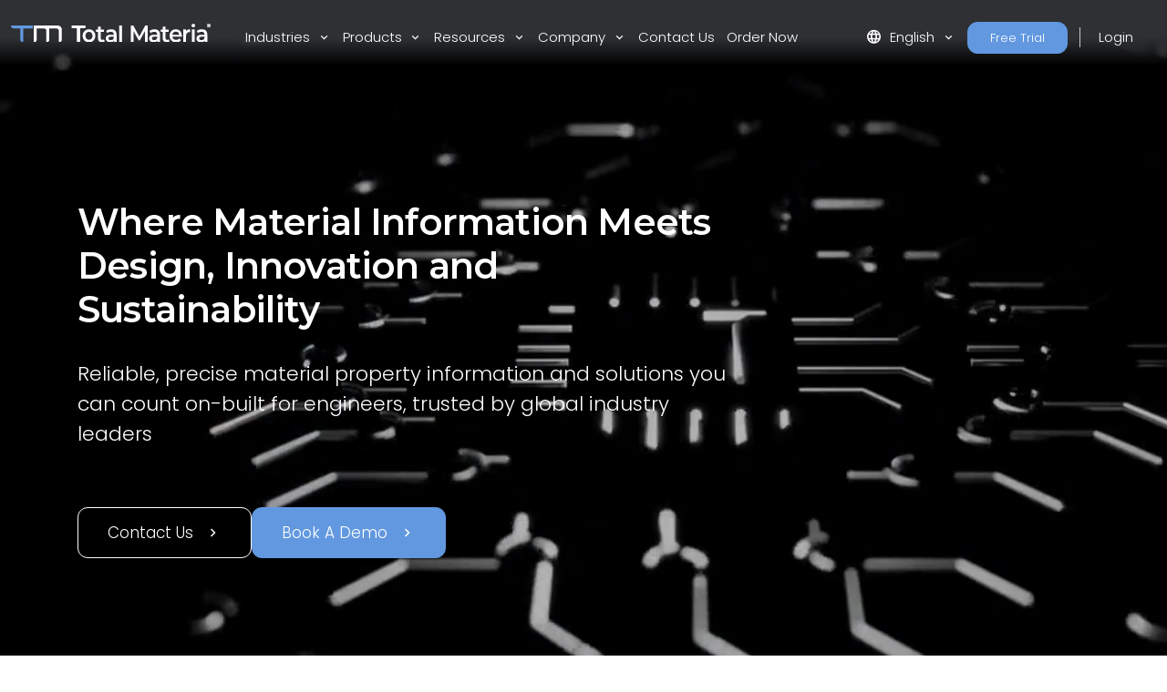

--- FILE ---
content_type: image/svg+xml
request_url: https://www.totalmateria.com/media/ujmiatct/favicon-horizon-3x.svg
body_size: 4697
content:
<svg xmlns="http://www.w3.org/2000/svg" xmlns:xlink="http://www.w3.org/1999/xlink" width="104.116" height="115.797" viewBox="0 0 104.116 115.797">
  <defs>
    <clipPath id="clip-path">
      <rect id="Rectangle_4068" data-name="Rectangle 4068" width="104.116" height="115.797" fill="#4453ed"/>
    </clipPath>
    <clipPath id="clip-path-2">
      <rect id="Rectangle_4068-2" data-name="Rectangle 4068" width="84.025" height="93.452" fill="#4454ed"/>
    </clipPath>
    <clipPath id="clip-path-3">
      <rect id="Rectangle_22" data-name="Rectangle 22" width="62.62" height="39.38" fill="none" stroke="#707070" stroke-width="1.5"/>
    </clipPath>
  </defs>
  <g id="Group_10828" data-name="Group 10828" transform="translate(-219 -2264)">
    <g id="Group_10827" data-name="Group 10827">
      <g id="Group_9656" data-name="Group 9656" transform="translate(218.883 2264.238)">
        <g id="Group_9639" data-name="Group 9639" transform="translate(0.117 -0.238)" opacity="0.535" style="isolation: isolate">
          <g id="Group_9525" data-name="Group 9525" clip-path="url(#clip-path)">
            <path id="Path_8261" data-name="Path 8261" d="M7.152,23.713,44.9,1.917a14.306,14.306,0,0,1,14.306,0l37.753,21.8A14.305,14.305,0,0,1,104.116,36.1V79.694a14.305,14.305,0,0,1-7.152,12.389l-37.753,21.8a14.306,14.306,0,0,1-14.306,0L7.152,92.082A14.305,14.305,0,0,1,0,79.694V36.1A14.305,14.305,0,0,1,7.152,23.713" transform="translate(0 0)" fill="#4453ed"/>
          </g>
        </g>
        <g id="Group_9640" data-name="Group 9640" transform="translate(10.116 10.762)" opacity="0.998" style="isolation: isolate">
          <g id="Group_9525-2" data-name="Group 9525" clip-path="url(#clip-path-2)">
            <path id="Path_8261-2" data-name="Path 8261" d="M5.772,19.138,36.239,1.547a11.545,11.545,0,0,1,11.545,0L78.252,19.138a11.545,11.545,0,0,1,5.772,10v35.18a11.545,11.545,0,0,1-5.772,10L47.785,91.905a11.545,11.545,0,0,1-11.545,0L5.772,74.313A11.545,11.545,0,0,1,0,64.315V29.136a11.545,11.545,0,0,1,5.772-10" transform="translate(0 0)" fill="#4454ed"/>
          </g>
        </g>
        <path id="Path_8396" data-name="Path 8396" d="M4.265,14.139l22.51-13a8.53,8.53,0,0,1,8.53,0l22.51,13a8.53,8.53,0,0,1,4.265,7.387V47.517A8.53,8.53,0,0,1,57.814,54.9L35.3,67.9a8.53,8.53,0,0,1-8.53,0l-22.51-13A8.53,8.53,0,0,1,0,47.517V21.526a8.53,8.53,0,0,1,4.265-7.387" transform="translate(21.115 23.762)" fill="#fcfcfc" opacity="0.204"/>
        <g id="Group_9641" data-name="Group 9641" transform="translate(21.115 35.762)">
          <g id="Group_37" data-name="Group 37" transform="translate(0 0)" clip-path="url(#clip-path-3)">
            <path id="Path_76" data-name="Path 76" d="M77.057,13.859a9.642,9.642,0,0,0-3.594-6.288,14.52,14.52,0,0,0-7.418-3.2,13.331,13.331,0,0,0-8.355,1.546,14.846,14.846,0,0,0-6.422,7.9l-1.4-.542a18.712,18.712,0,0,1,3.051-5.28,14.7,14.7,0,0,1,4.031-3.38,14.819,14.819,0,0,1,9.288-1.728,16.037,16.037,0,0,1,8.192,3.54A12.5,12.5,0,0,1,77.2,9.682a10.187,10.187,0,0,1,1.345,4.011Z" transform="translate(-33.791 -2.339)" fill="#fff"/>
            <path id="Path_77" data-name="Path 77" d="M51.917,62.341a15.656,15.656,0,0,1-6.183-1.407c-3.234-1.417-5.824-3.652-6.928-5.977l1.355-.643c.953,2.008,3.261,3.97,6.174,5.246,2.95,1.293,5.992,1.626,8.138.893a13.369,13.369,0,0,0,5.291-3.194,11.055,11.055,0,0,0,2.623-4.333,14.593,14.593,0,0,0,.48-6.663,12.291,12.291,0,0,0-1.7-4.857,14.034,14.034,0,0,0-10.287-5.67,10.413,10.413,0,0,0-4.679.838A12.178,12.178,0,0,0,41.756,40C36.823,45.86,26.947,56.239,23.175,59.7a10.8,10.8,0,0,1-5.342,2.375,13.807,13.807,0,0,1-6.912-.546,11.3,11.3,0,0,1-5.146-3.7,15.169,15.169,0,0,1-2.916-7.4,11.813,11.813,0,0,1,1.4-7.327,13.45,13.45,0,0,1,5.313-5.3,12.634,12.634,0,0,1,7.542-1.469,15.52,15.52,0,0,1,8.355,3.919l-.98,1.135a14.054,14.054,0,0,0-7.549-3.564,11.142,11.142,0,0,0-6.651,1.3,11.932,11.932,0,0,0-4.714,4.706,10.324,10.324,0,0,0-1.232,6.4c.892,6.393,4.344,8.907,7.084,9.889a12.284,12.284,0,0,0,6.149.48,9.285,9.285,0,0,0,4.584-2c3.742-3.438,13.547-13.743,18.448-19.57a12.385,12.385,0,0,1,10.34-4.793A15.528,15.528,0,0,1,62.4,40.553a13.627,13.627,0,0,1,1.953,5.485,16.1,16.1,0,0,1-.539,7.357,12.542,12.542,0,0,1-2.978,4.915,14.85,14.85,0,0,1-5.875,3.562A9.423,9.423,0,0,1,51.917,62.341Z" transform="translate(-2.339 -23.37)" fill="#fff"/>
            <path id="Path_78" data-name="Path 78" d="M112.782,100.024h-1.5V93.642H117.9v1.5h-5.113Z" transform="translate(-74.862 -63.075)" fill="#fff"/>
          </g>
        </g>
      </g>
    </g>
  </g>
</svg>


--- FILE ---
content_type: image/svg+xml
request_url: https://www.totalmateria.com/media/344d3rob/favicon-integrator-3x.svg
body_size: 5472
content:
<svg xmlns="http://www.w3.org/2000/svg" xmlns:xlink="http://www.w3.org/1999/xlink" width="104.116" height="115.797" viewBox="0 0 104.116 115.797">
  <defs>
    <clipPath id="clip-path">
      <rect id="Rectangle_4068" data-name="Rectangle 4068" width="104.116" height="115.797" fill="#ed445e"/>
    </clipPath>
    <clipPath id="clip-path-2">
      <rect id="Rectangle_4068-2" data-name="Rectangle 4068" width="84.025" height="93.452" fill="#ed445e"/>
    </clipPath>
    <clipPath id="clip-path-3">
      <rect id="Rectangle_21" data-name="Rectangle 21" width="63.934" height="55.773" fill="none" stroke="#707070" stroke-width="1.5"/>
    </clipPath>
  </defs>
  <g id="Group_10829" data-name="Group 10829" transform="translate(-493 -2264)">
    <g id="Group_10826" data-name="Group 10826">
      <g id="Group_9642" data-name="Group 9642" transform="translate(493 2264)" opacity="0.313" style="isolation: isolate">
        <g id="Group_9525" data-name="Group 9525" clip-path="url(#clip-path)">
          <path id="Path_8261" data-name="Path 8261" d="M7.152,23.713,44.9,1.917a14.306,14.306,0,0,1,14.306,0l37.753,21.8A14.305,14.305,0,0,1,104.116,36.1V79.694a14.305,14.305,0,0,1-7.152,12.389l-37.753,21.8a14.306,14.306,0,0,1-14.306,0L7.152,92.082A14.305,14.305,0,0,1,0,79.694V36.1A14.305,14.305,0,0,1,7.152,23.713" transform="translate(0 0)" fill="#ed445e"/>
        </g>
      </g>
      <g id="Group_9643" data-name="Group 9643" transform="translate(503 2275)" opacity="0.998" style="isolation: isolate">
        <g id="Group_9525-2" data-name="Group 9525" clip-path="url(#clip-path-2)">
          <path id="Path_8261-2" data-name="Path 8261" d="M5.772,19.138,36.239,1.547a11.545,11.545,0,0,1,11.545,0L78.252,19.138a11.545,11.545,0,0,1,5.772,10v35.18a11.545,11.545,0,0,1-5.772,10L47.785,91.905a11.545,11.545,0,0,1-11.545,0L5.772,74.313A11.545,11.545,0,0,1,0,64.315V29.136a11.545,11.545,0,0,1,5.772-10" transform="translate(0 0)" fill="#ed445e"/>
        </g>
      </g>
      <path id="Path_8397" data-name="Path 8397" d="M4.265,14.139l22.51-13a8.53,8.53,0,0,1,8.53,0l22.51,13a8.53,8.53,0,0,1,4.265,7.387V47.517A8.53,8.53,0,0,1,57.814,54.9L35.3,67.9a8.53,8.53,0,0,1-8.53,0l-22.51-13A8.53,8.53,0,0,1,0,47.517V21.526a8.53,8.53,0,0,1,4.265-7.387" transform="translate(514 2288)" fill="#fcfcfc" opacity="0.2"/>
      <g id="Group_9644" data-name="Group 9644" transform="translate(513 2294)">
        <g id="Group_35" data-name="Group 35" clip-path="url(#clip-path-3)">
          <path id="Path_69" data-name="Path 69" d="M6.757,103.237a4.005,4.005,0,1,1-3.712,2.5A3.984,3.984,0,0,1,6.757,103.237Zm0,6.511a2.509,2.509,0,1,0-.94-.185A2.5,2.5,0,0,0,6.755,109.748Z" transform="translate(-2.671 -79.356)" fill="#fff"/>
          <path id="Line_8" data-name="Line 8" d="M13.906.75H0V-.75H13.906Z" transform="translate(7.416 27.886)" fill="#fff"/>
          <path id="Path_70" data-name="Path 70" d="M242.183,103.237h0a4.009,4.009,0,1,1-1.5.295A3.99,3.99,0,0,1,242.184,103.237Zm0,6.511a2.505,2.505,0,0,0,0-5.011h0a2.505,2.505,0,0,0,0,5.011Z" transform="translate(-182.335 -79.356)" fill="#fff"/>
          <path id="Line_9" data-name="Line 9" d="M13.906.75H0V-.75H13.906Z" transform="translate(42.612 27.886)" fill="#fff"/>
          <path id="Path_71" data-name="Path 71" d="M63.17,2.749a4.008,4.008,0,1,1-.651.053A4.007,4.007,0,0,1,63.17,2.749Zm-.008,6.51a2.537,2.537,0,0,0,.409-.033,2.5,2.5,0,0,0-.4-4.977,2.537,2.537,0,0,0-.409.033,2.5,2.5,0,0,0,.4,4.977Z" transform="translate(-45.72 -2.67)" fill="#fff"/>
          <path id="Line_10" data-name="Line 10" d="M6.6,12.262-.64.391.64-.391,7.882,11.48Z" transform="translate(19.181 6.928)" fill="#fff"/>
          <path id="Path_72" data-name="Path 72" d="M185.776,211.741h0a4,4,0,0,1-3.215-6.389,4.023,4.023,0,0,1,3.22-1.621A4,4,0,0,1,189,210.12,4.023,4.023,0,0,1,185.776,211.741Zm0-6.51a2.506,2.506,0,1,0,1.488.492A2.484,2.484,0,0,0,185.781,205.231Z" transform="translate(-139.29 -156.047)" fill="#fff"/>
          <path id="Line_11" data-name="Line 11" d="M6.6,12.262-.64.391.64-.391,7.882,11.48Z" transform="translate(37.511 36.974)" fill="#fff"/>
          <path id="Path_73" data-name="Path 73" d="M185.772,2.749h0a4.005,4.005,0,0,1,.008,8.01,4.042,4.042,0,0,1-.651-.053,4,4,0,0,1,.643-7.957Zm.008,6.51a2.5,2.5,0,0,0,.4-4.977,2.538,2.538,0,0,0-.409-.033,2.5,2.5,0,0,0-.4,4.977A2.537,2.537,0,0,0,185.78,9.26Z" transform="translate(-139.288 -2.67)" fill="#fff"/>
          <path id="Line_12" data-name="Line 12" d="M.64,12.262-.64,11.48,6.6-.391,7.882.391Z" transform="translate(37.511 6.928)" fill="#fff"/>
          <path id="Path_74" data-name="Path 74" d="M63.168,211.741a4.023,4.023,0,0,1-3.221-1.621,4.005,4.005,0,0,1,3.215-6.389,4,4,0,0,1,2.386,7.223A3.973,3.973,0,0,1,63.168,211.741Zm-.005-6.51a2.5,2.5,0,1,0,2.015,1.014A2.483,2.483,0,0,0,63.163,205.231Z" transform="translate(-45.72 -156.047)" fill="#fff"/>
          <path id="Line_13" data-name="Line 13" d="M.64,12.262-.64,11.48,6.6-.391,7.882.391Z" transform="translate(19.181 36.974)" fill="#fff"/>
          <path id="Path_75" data-name="Path 75" d="M117.044,89.759l6.31,3.643v7.287l-6.31,3.643-6.31-3.643V93.4Zm4.81,4.509-4.81-2.777-4.81,2.777v5.555l4.81,2.777,4.81-2.777Z" transform="translate(-85.077 -69.159)" fill="#fff"/>
        </g>
      </g>
    </g>
  </g>
</svg>


--- FILE ---
content_type: image/svg+xml
request_url: https://www.totalmateria.com/media/cynaojr3/group-10700.svg
body_size: 5933
content:
<svg xmlns="http://www.w3.org/2000/svg" xmlns:xlink="http://www.w3.org/1999/xlink" width="32.471" height="28.374" viewBox="0 0 32.471 28.374">
  <defs>
    <clipPath id="clip-path">
      <rect id="Rectangle_4352" data-name="Rectangle 4352" width="32.471" height="28.374" fill="#fcfcfc"/>
    </clipPath>
  </defs>
  <g id="Group_10700" data-name="Group 10700" transform="translate(0 0)">
    <g id="Group_10699" data-name="Group 10699" transform="translate(0 0)" clip-path="url(#clip-path)">
      <path id="Path_8947" data-name="Path 8947" d="M32.4,19.9a.986.986,0,0,0-.927-.627H27.841l-1.905-4.76a.5.5,0,0,0-.461-.323H22.262l-1.905-4.76a.485.485,0,0,0-.461-.308H16.683L14.77,4.365a.474.474,0,0,0-.453-.306H12.274V.5a.49.49,0,0,0-.489-.5H8.74a.5.5,0,0,0-.5.5V4.059H4.549a.478.478,0,0,0-.489.481.492.492,0,0,0,.489.5H5.71V9.125H2.519a.49.49,0,0,0,0,.98H3.68v4.088H.489a.491.491,0,0,0-.489.5.5.5,0,0,0,.489.5H1.65v4.09H1a1,1,0,0,0-.818.425.971.971,0,0,0-.125.9L2.33,27.029a2.029,2.029,0,0,0,1.9,1.342H22.109a5.551,5.551,0,0,0,3.82-1.518L32.156,21a.993.993,0,0,0,.242-1.1M9.229.978h2.06V4.059H9.229ZM6.7,5.037h7.286l1.635,4.088H6.7ZM4.666,10.1h14.9L21.2,14.192H4.666Zm-2.03,5.081H25.147l1.635,4.09H2.636ZM25.249,26.138a4.5,4.5,0,0,1-3.14,1.256H4.228a1.016,1.016,0,0,1-.963-.7L.986,20.268l.008-.015,30.484.028Z" transform="translate(0 0.001)" fill="#fcfcfc"/>
      <path id="Path_8948" data-name="Path 8948" d="M2.363,9.006a.474.474,0,0,0,0,.687.467.467,0,0,0,.349.143A.493.493,0,0,0,3.2,9.355a.479.479,0,0,0-.145-.349.506.506,0,0,0-.693,0" transform="translate(1.968 7.876)" fill="#fcfcfc"/>
      <path id="Path_8949" data-name="Path 8949" d="M5.263,8.863a.492.492,0,0,0-.491.5.49.49,0,0,0,.98,0,.491.491,0,0,0-.489-.5" transform="translate(4.238 7.872)" fill="#fcfcfc"/>
      <path id="Path_8950" data-name="Path 8950" d="M6.538,8.863a.486.486,0,0,0-.489.5.474.474,0,0,0,.489.481.484.484,0,0,0,.5-.481.5.5,0,0,0-.5-.5" transform="translate(5.372 7.872)" fill="#fcfcfc"/>
      <path id="Path_8951" data-name="Path 8951" d="M3.989,8.863a.5.5,0,0,0-.5.5.484.484,0,0,0,.5.481.478.478,0,0,0,.489-.481.491.491,0,0,0-.489-.5" transform="translate(3.101 7.872)" fill="#fcfcfc"/>
      <path id="Path_8952" data-name="Path 8952" d="M7.818,8.863a.5.5,0,0,0-.5.5.484.484,0,0,0,.5.481.478.478,0,0,0,.489-.481.491.491,0,0,0-.489-.5" transform="translate(6.501 7.872)" fill="#fcfcfc"/>
      <path id="Path_8953" data-name="Path 8953" d="M10.367,8.863a.491.491,0,0,0-.489.5.489.489,0,0,0,.978,0,.491.491,0,0,0-.489-.5" transform="translate(8.772 7.872)" fill="#fcfcfc"/>
      <path id="Path_8954" data-name="Path 8954" d="M9.1,8.863a.5.5,0,0,0-.5.5.486.486,0,0,0,.5.481.479.479,0,0,0,.489-.481.492.492,0,0,0-.489-.5" transform="translate(7.635 7.872)" fill="#fcfcfc"/>
      <path id="Path_8955" data-name="Path 8955" d="M11.642,8.863a.491.491,0,0,0-.489.5.478.478,0,0,0,.489.481.484.484,0,0,0,.5-.481.5.5,0,0,0-.5-.5" transform="translate(9.904 7.872)" fill="#fcfcfc"/>
      <path id="Path_8956" data-name="Path 8956" d="M12.569,9.006a.506.506,0,0,0-.14.349.478.478,0,0,0,.14.338.5.5,0,0,0,.7,0,.474.474,0,0,0,0-.687.515.515,0,0,0-.7,0" transform="translate(11.038 7.876)" fill="#fcfcfc"/>
      <path id="Path_8957" data-name="Path 8957" d="M3.39,6.325a.483.483,0,0,0-.145.336.491.491,0,0,0,.145.351.473.473,0,0,0,.351.145.464.464,0,0,0,.349-.145.5.5,0,0,0,.14-.351.533.533,0,0,0-.14-.351.516.516,0,0,0-.7.015" transform="translate(2.882 5.489)" fill="#fcfcfc"/>
      <path id="Path_8958" data-name="Path 8958" d="M4.987,6.179a.49.49,0,1,0,.489.483.488.488,0,0,0-.489-.483" transform="translate(3.994 5.488)" fill="#fcfcfc"/>
      <path id="Path_8959" data-name="Path 8959" d="M7.493,6.179a.49.49,0,1,0,0,.98.49.49,0,0,0,0-.98" transform="translate(6.213 5.488)" fill="#fcfcfc"/>
      <path id="Path_8960" data-name="Path 8960" d="M6.236,6.179a.49.49,0,0,0,0,.98.49.49,0,1,0,0-.98" transform="translate(5.104 5.488)" fill="#fcfcfc"/>
      <path id="Path_8961" data-name="Path 8961" d="M8.734,6.179a.49.49,0,0,0,0,.98.49.49,0,1,0,0-.98" transform="translate(7.322 5.488)" fill="#fcfcfc"/>
      <path id="Path_8962" data-name="Path 8962" d="M9.641,6.31a.511.511,0,0,0-.147.351.457.457,0,0,0,.147.349.508.508,0,0,0,.349.147.49.49,0,0,0,.351-.833.516.516,0,0,0-.7-.015" transform="translate(8.431 5.489)" fill="#fcfcfc"/>
      <path id="Path_8963" data-name="Path 8963" d="M4.4,3.628a.473.473,0,0,0-.147.349.5.5,0,0,0,.147.351.485.485,0,0,0,.693,0,.542.542,0,0,0,.145-.351.511.511,0,0,0-.145-.349.522.522,0,0,0-.693,0" transform="translate(3.778 3.106)" fill="#fcfcfc"/>
      <path id="Path_8964" data-name="Path 8964" d="M5.877,3.488a.492.492,0,0,0-.5.5.493.493,0,1,0,.986,0,.491.491,0,0,0-.489-.5" transform="translate(4.778 3.098)" fill="#fcfcfc"/>
      <path id="Path_8965" data-name="Path 8965" d="M6.652,3.628a.473.473,0,0,0-.147.349.5.5,0,0,0,.147.351A.511.511,0,0,0,7,4.474a.523.523,0,0,0,.344-.145.506.506,0,0,0,.145-.351.479.479,0,0,0-.145-.349.522.522,0,0,0-.693,0" transform="translate(5.777 3.106)" fill="#fcfcfc"/>
      <path id="Path_8966" data-name="Path 8966" d="M12,12.534a.523.523,0,0,0,.351-.147.478.478,0,0,0,.147-.349.541.541,0,0,0-.147-.351.522.522,0,0,0-.693,0,.541.541,0,0,0-.147.351.478.478,0,0,0,.147.349.5.5,0,0,0,.342.147" transform="translate(10.221 10.262)" fill="#fcfcfc"/>
      <path id="Path_8967" data-name="Path 8967" d="M13.131,12.533a.5.5,0,0,0,.489-.5.493.493,0,0,0-.986,0,.492.492,0,0,0,.5.5" transform="translate(11.22 10.262)" fill="#fcfcfc"/>
      <path id="Path_8968" data-name="Path 8968" d="M14.249,12.534a.5.5,0,0,0,.5-.5.546.546,0,0,0-.145-.351.522.522,0,0,0-.693,0,.5.5,0,0,0-.147.351.47.47,0,0,0,.147.349.483.483,0,0,0,.342.147" transform="translate(12.22 10.262)" fill="#fcfcfc"/>
    </g>
  </g>
</svg>


--- FILE ---
content_type: image/svg+xml
request_url: https://www.totalmateria.com/media/gz0gezu4/group-10706.svg
body_size: 3189
content:
<svg xmlns="http://www.w3.org/2000/svg" xmlns:xlink="http://www.w3.org/1999/xlink" width="27.447" height="28.677" viewBox="0 0 27.447 28.677">
  <defs>
    <clipPath id="clip-path">
      <rect id="Rectangle_4355" data-name="Rectangle 4355" width="27.447" height="28.676" fill="#fcfcfc"/>
    </clipPath>
  </defs>
  <g id="Group_10706" data-name="Group 10706" transform="translate(0 0)">
    <g id="Group_10705" data-name="Group 10705" transform="translate(0 0)" clip-path="url(#clip-path)">
      <path id="Path_8982" data-name="Path 8982" d="M26.89,22.988,19.473,10.836A3.921,3.921,0,0,1,18.906,8.8V3.005h.427A1.161,1.161,0,0,0,20.5,1.845V1.161A1.161,1.161,0,0,0,19.333,0H8.111A1.156,1.156,0,0,0,6.948,1.161v.684A1.156,1.156,0,0,0,8.111,3.005h.432V8.8a3.929,3.929,0,0,1-.575,2.038L.55,22.988A3.735,3.735,0,0,0,.485,26.78a3.693,3.693,0,0,0,3.257,1.895H23.7a3.736,3.736,0,0,0,3.192-5.687M8.111,2.141a.3.3,0,0,1-.3-.3V1.161a.3.3,0,0,1,.3-.3H19.333a.3.3,0,0,1,.3.3v.684a.3.3,0,0,1-.3.3Zm.6,9.145a4.781,4.781,0,0,0,.7-2.488V3.044h8.623V8.8a4.759,4.759,0,0,0,.7,2.488l3.172,5.2a4.931,4.931,0,0,1-5.005-.22,5.755,5.755,0,0,0-6.359,0,4.931,4.931,0,0,1-5.005.22ZM26.2,26.342a2.841,2.841,0,0,1-2.5,1.471H3.743a2.85,2.85,0,0,1-2.5-1.471,2.82,2.82,0,0,1,.052-2.89l3.794-6.218a5.793,5.793,0,0,0,5.966-.257,4.9,4.9,0,0,1,5.347,0,5.447,5.447,0,0,0,3.179.954,5.672,5.672,0,0,0,2.78-.7l3.793,6.218a2.817,2.817,0,0,1,.052,2.89" transform="translate(0 0)" fill="#fcfcfc"/>
      <path id="Path_8983" data-name="Path 8983" d="M3.96,12.422a.432.432,0,1,0,.439.425.431.431,0,0,0-.439-.425" transform="translate(2.356 8.296)" fill="#fcfcfc"/>
      <path id="Path_8984" data-name="Path 8984" d="M5.527,14.5a.434.434,0,0,0-.432.439.432.432,0,0,0,.864,0,.434.434,0,0,0-.432-.439" transform="translate(3.403 9.686)" fill="#fcfcfc"/>
      <path id="Path_8985" data-name="Path 8985" d="M2.4,13.985a.432.432,0,1,0,0,.864.432.432,0,1,0,0-.864" transform="translate(1.313 9.34)" fill="#fcfcfc"/>
      <path id="Path_8986" data-name="Path 8986" d="M6.308,13.2a.433.433,0,1,0,.432.425.431.431,0,0,0-.432-.425" transform="translate(3.924 8.818)" fill="#fcfcfc"/>
      <path id="Path_8987" data-name="Path 8987" d="M8.651,11.641a.432.432,0,1,0,0,.864.432.432,0,1,0,0-.864" transform="translate(5.489 7.774)" fill="#fcfcfc"/>
      <path id="Path_8988" data-name="Path 8988" d="M11.78,12.422a.432.432,0,1,0,0,.864.432.432,0,1,0,0-.864" transform="translate(7.578 8.296)" fill="#fcfcfc"/>
      <path id="Path_8989" data-name="Path 8989" d="M10.477,15.284a.434.434,0,0,0-.432.439.432.432,0,1,0,.864,0,.434.434,0,0,0-.432-.439" transform="translate(6.708 10.207)" fill="#fcfcfc"/>
      <path id="Path_8990" data-name="Path 8990" d="M13.864,14.766a.432.432,0,1,0,0,.864.432.432,0,1,0,0-.864" transform="translate(8.97 9.861)" fill="#fcfcfc"/>
      <path id="Path_8991" data-name="Path 8991" d="M14.645,15.284a.434.434,0,0,0-.432.439.435.435,0,1,0,.871,0,.435.435,0,0,0-.439-.439" transform="translate(9.492 10.207)" fill="#fcfcfc"/>
    </g>
  </g>
</svg>
